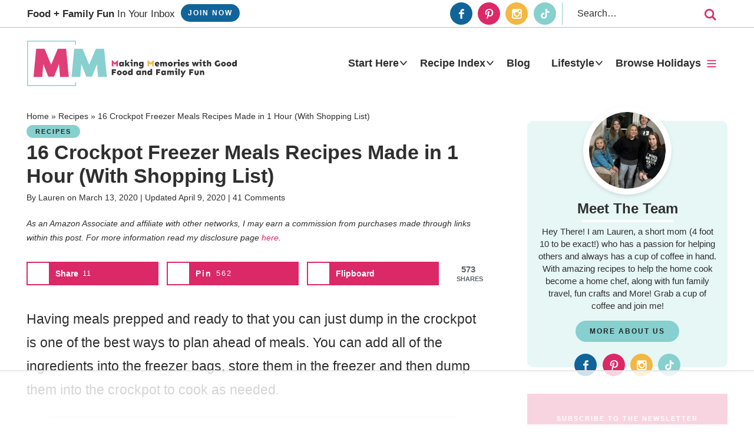

--- FILE ---
content_type: text/html
request_url: https://api.intentiq.com/profiles_engine/ProfilesEngineServlet?at=39&mi=10&dpi=743264634&pt=17&dpn=1&iiqidtype=2&iiqpcid=592d50e7-6332-4218-84d9-a8d264275699&iiqpciddate=1765960638140&pcid=e9d77400-5bb7-4753-9bbd-ef6604c5a65f&idtype=3&gdpr=0&japs=false&jaesc=0&jafc=0&jaensc=0&jsver=0.29&testGroup=U&source=pbjs&vrref=https%3A%2F%2Fwww.midgetmomma.com
body_size: 56
content:
{"abPercentage":95,"adt":1,"ct":2,"isOptedOut":false,"data":{"eids":[]},"dbsaved":"false","ls":true,"cttl":86400000,"abTestUuid":"g_c367c776-0d2a-4c39-a4d6-7109d2e86209","tc":9,"sid":1312901132}

--- FILE ---
content_type: text/html; charset=utf-8
request_url: https://www.google.com/recaptcha/api2/aframe
body_size: 269
content:
<!DOCTYPE HTML><html><head><meta http-equiv="content-type" content="text/html; charset=UTF-8"></head><body><script nonce="1FmN5QzBCnTijIGqovwq7Q">/** Anti-fraud and anti-abuse applications only. See google.com/recaptcha */ try{var clients={'sodar':'https://pagead2.googlesyndication.com/pagead/sodar?'};window.addEventListener("message",function(a){try{if(a.source===window.parent){var b=JSON.parse(a.data);var c=clients[b['id']];if(c){var d=document.createElement('img');d.src=c+b['params']+'&rc='+(localStorage.getItem("rc::a")?sessionStorage.getItem("rc::b"):"");window.document.body.appendChild(d);sessionStorage.setItem("rc::e",parseInt(sessionStorage.getItem("rc::e")||0)+1);localStorage.setItem("rc::h",'1765960649398');}}}catch(b){}});window.parent.postMessage("_grecaptcha_ready", "*");}catch(b){}</script></body></html>

--- FILE ---
content_type: text/css
request_url: https://ads.adthrive.com/sites/5519a32de3b1dc091432a5ea/ads.min.css
body_size: 337
content:
.adthrive-comscore{
margin:0 !important;
padding-bottom:100px;
padding-top:10px;
background-color:#fff;
}

.adthrive-device-desktop .adthrive-recipe, .adthrive-device-tablet .adthrive-recipe{
float:right;
margin: 0 0 20px 20px !important;
}

.adthrive-device-phone .adthrive-recipe {
margin-left: -20px;
margin-bottom: 10px;
}

.adthrive-sidebar.adthrive-stuck {
  margin-top: 100px!important;
}

.adthrive-player-position.adthrive-collapse-mobile {
margin-bottom:14px;
}

body.adthrive-device-phone .topButton {
display:none !important;
}

.adthrive-device-phone .adthrive-footer {
padding-bottom: 9px;
}

body.archive .adthrive-content {
  grid-column: 1 / -1;
}


/* Top Center White Background */
.adthrive-collapse-mobile-background {
background-color: #fff!important;
}
.adthrive-top-collapse-close > svg > * {
stroke: black;
font-family: sans-serif;
}
/* END top center white background */
.adthrive-player-position.adthrive-collapse-mobile.adthrive-collapse-top-center.adthrive-player-without-wrapper-text {
padding-top: 0px !important;
}

--- FILE ---
content_type: text/plain
request_url: https://rtb.openx.net/openrtbb/prebidjs
body_size: -225
content:
{"id":"844d64ab-f0e1-4621-936e-683de436bc98","nbr":0}

--- FILE ---
content_type: image/svg+xml
request_url: https://www.midgetmomma.com/wp-content/themes/pmd-mmomma/images/submark.svg
body_size: 29
content:
<?xml version="1.0" encoding="utf-8"?>
<!-- Generator: Adobe Illustrator 26.4.1, SVG Export Plug-In . SVG Version: 6.00 Build 0)  -->
<svg version="1.1" id="Layer_1" xmlns="http://www.w3.org/2000/svg" xmlns:xlink="http://www.w3.org/1999/xlink" x="0px" y="0px"
	 viewBox="0 0 60 60" style="enable-background:new 0 0 60 60;" xml:space="preserve">
<style type="text/css">
	.st0{fill:#DF3E76;}
	.st1{fill:#87D0CF;}
</style>
<g>
	<path class="st0" d="M12.2,41.2l-4-10.5L7.4,41.5h-7l2.2-23.6h6.7l5.4,13.4l5.4-13.4h6.7l2.2,23.6h-7l-0.9-10.7l-4,10.5H12.2z"/>
	<path class="st1" d="M42.9,41.2l-4-10.5l-0.9,10.7h-7l2.2-23.6h6.7l5.4,13.4l5.4-13.4h6.7l2.2,23.6h-7l-0.9-10.7l-4,10.5H42.9z"/>
</g>
<path class="st1" d="M4,12.7V5.7h51.5v7.1c0.3,0,0.5,0,0.8,0V4.9H3.2v7.8C3.4,12.7,3.7,12.7,4,12.7z"/>
<path class="st1" d="M55.5,46.5v6.9H4v-6.8c-0.3,0-0.5,0-0.8,0v7.6h53.1v-7.7C56,46.5,55.8,46.5,55.5,46.5z"/>
</svg>


--- FILE ---
content_type: text/plain
request_url: https://rtb.openx.net/openrtbb/prebidjs
body_size: -225
content:
{"id":"b0ad2a6f-61af-41cc-9fb1-f599f78242f5","nbr":0}

--- FILE ---
content_type: text/plain
request_url: https://rtb.openx.net/openrtbb/prebidjs
body_size: -225
content:
{"id":"0ca493c8-db15-49c1-b78d-af6053657409","nbr":0}

--- FILE ---
content_type: application/javascript; charset=UTF-8
request_url: https://www.midgetmomma.com/cdn-cgi/challenge-platform/h/b/scripts/jsd/8328113056b1/main.js?
body_size: 4518
content:
window._cf_chl_opt={JHZX9:'b'};~function(V4,y,c,K,U,C,W,X){V4=z,function(D,o,Vl,V3,M,n){for(Vl={D:506,o:523,M:530,n:537,I:533,d:550,k:511,G:584,F:476},V3=z,M=D();!![];)try{if(n=parseInt(V3(Vl.D))/1+-parseInt(V3(Vl.o))/2*(-parseInt(V3(Vl.M))/3)+-parseInt(V3(Vl.n))/4+-parseInt(V3(Vl.I))/5+-parseInt(V3(Vl.d))/6*(parseInt(V3(Vl.k))/7)+-parseInt(V3(Vl.G))/8+parseInt(V3(Vl.F))/9,n===o)break;else M.push(M.shift())}catch(I){M.push(M.shift())}}(V,885331),y=this||self,c=y[V4(528)],K=function(Vd,VI,Vn,Vh,Vf,Vx,V5,o,M,n){return Vd={D:542,o:557},VI={D:583,o:583,M:538,n:583,I:583,d:497,k:583,G:499,F:499,S:583},Vn={D:519},Vh={D:498},Vf={D:519,o:499,M:466,n:467,I:489,d:489,k:466,G:498,F:538,S:498,e:538,Z:538,N:583,P:538,E:583,A:466,b:489,m:498,T:538,Q:498,g:538,H:498,a:538,i:538,Y:497},Vx={D:565,o:499},V5=V4,o=String[V5(Vd.D)],M={'h':function(I){return I==null?'':M.g(I,6,function(d,V6){return V6=z,V6(Vx.D)[V6(Vx.o)](d)})},'g':function(I,G,F,V7,S,Z,N,P,E,A,T,Q,H,i,Y,V0,V1,V2){if(V7=V5,I==null)return'';for(Z={},N={},P='',E=2,A=3,T=2,Q=[],H=0,i=0,Y=0;Y<I[V7(Vf.D)];Y+=1)if(V0=I[V7(Vf.o)](Y),Object[V7(Vf.M)][V7(Vf.n)][V7(Vf.I)](Z,V0)||(Z[V0]=A++,N[V0]=!0),V1=P+V0,Object[V7(Vf.M)][V7(Vf.n)][V7(Vf.d)](Z,V1))P=V1;else{if(Object[V7(Vf.k)][V7(Vf.n)][V7(Vf.I)](N,P)){if(256>P[V7(Vf.G)](0)){for(S=0;S<T;H<<=1,i==G-1?(i=0,Q[V7(Vf.F)](F(H)),H=0):i++,S++);for(V2=P[V7(Vf.S)](0),S=0;8>S;H=H<<1|V2&1,i==G-1?(i=0,Q[V7(Vf.F)](F(H)),H=0):i++,V2>>=1,S++);}else{for(V2=1,S=0;S<T;H=V2|H<<1,G-1==i?(i=0,Q[V7(Vf.e)](F(H)),H=0):i++,V2=0,S++);for(V2=P[V7(Vf.G)](0),S=0;16>S;H=H<<1|1.43&V2,G-1==i?(i=0,Q[V7(Vf.Z)](F(H)),H=0):i++,V2>>=1,S++);}E--,0==E&&(E=Math[V7(Vf.N)](2,T),T++),delete N[P]}else for(V2=Z[P],S=0;S<T;H=V2&1.64|H<<1.25,i==G-1?(i=0,Q[V7(Vf.P)](F(H)),H=0):i++,V2>>=1,S++);P=(E--,0==E&&(E=Math[V7(Vf.E)](2,T),T++),Z[V1]=A++,String(V0))}if(''!==P){if(Object[V7(Vf.A)][V7(Vf.n)][V7(Vf.b)](N,P)){if(256>P[V7(Vf.m)](0)){for(S=0;S<T;H<<=1,i==G-1?(i=0,Q[V7(Vf.T)](F(H)),H=0):i++,S++);for(V2=P[V7(Vf.Q)](0),S=0;8>S;H=H<<1|1&V2,G-1==i?(i=0,Q[V7(Vf.g)](F(H)),H=0):i++,V2>>=1,S++);}else{for(V2=1,S=0;S<T;H=H<<1|V2,i==G-1?(i=0,Q[V7(Vf.Z)](F(H)),H=0):i++,V2=0,S++);for(V2=P[V7(Vf.H)](0),S=0;16>S;H=V2&1.29|H<<1,i==G-1?(i=0,Q[V7(Vf.a)](F(H)),H=0):i++,V2>>=1,S++);}E--,E==0&&(E=Math[V7(Vf.N)](2,T),T++),delete N[P]}else for(V2=Z[P],S=0;S<T;H=H<<1|V2&1.42,G-1==i?(i=0,Q[V7(Vf.Z)](F(H)),H=0):i++,V2>>=1,S++);E--,0==E&&T++}for(V2=2,S=0;S<T;H=1&V2|H<<1,i==G-1?(i=0,Q[V7(Vf.i)](F(H)),H=0):i++,V2>>=1,S++);for(;;)if(H<<=1,i==G-1){Q[V7(Vf.a)](F(H));break}else i++;return Q[V7(Vf.Y)]('')},'j':function(I,V8){return V8=V5,null==I?'':''==I?null:M.i(I[V8(Vn.D)],32768,function(d,V9){return V9=V8,I[V9(Vh.D)](d)})},'i':function(I,G,F,VV,S,Z,N,P,E,A,T,Q,H,i,Y,V0,V2,V1){for(VV=V5,S=[],Z=4,N=4,P=3,E=[],Q=F(0),H=G,i=1,A=0;3>A;S[A]=A,A+=1);for(Y=0,V0=Math[VV(VI.D)](2,2),T=1;V0!=T;V1=Q&H,H>>=1,H==0&&(H=G,Q=F(i++)),Y|=T*(0<V1?1:0),T<<=1);switch(Y){case 0:for(Y=0,V0=Math[VV(VI.o)](2,8),T=1;V0!=T;V1=H&Q,H>>=1,H==0&&(H=G,Q=F(i++)),Y|=(0<V1?1:0)*T,T<<=1);V2=o(Y);break;case 1:for(Y=0,V0=Math[VV(VI.o)](2,16),T=1;T!=V0;V1=H&Q,H>>=1,0==H&&(H=G,Q=F(i++)),Y|=T*(0<V1?1:0),T<<=1);V2=o(Y);break;case 2:return''}for(A=S[3]=V2,E[VV(VI.M)](V2);;){if(i>I)return'';for(Y=0,V0=Math[VV(VI.n)](2,P),T=1;T!=V0;V1=H&Q,H>>=1,0==H&&(H=G,Q=F(i++)),Y|=(0<V1?1:0)*T,T<<=1);switch(V2=Y){case 0:for(Y=0,V0=Math[VV(VI.n)](2,8),T=1;T!=V0;V1=H&Q,H>>=1,H==0&&(H=G,Q=F(i++)),Y|=(0<V1?1:0)*T,T<<=1);S[N++]=o(Y),V2=N-1,Z--;break;case 1:for(Y=0,V0=Math[VV(VI.I)](2,16),T=1;V0!=T;V1=H&Q,H>>=1,0==H&&(H=G,Q=F(i++)),Y|=(0<V1?1:0)*T,T<<=1);S[N++]=o(Y),V2=N-1,Z--;break;case 2:return E[VV(VI.d)]('')}if(0==Z&&(Z=Math[VV(VI.k)](2,P),P++),S[V2])V2=S[V2];else if(V2===N)V2=A+A[VV(VI.G)](0);else return null;E[VV(VI.M)](V2),S[N++]=A+V2[VV(VI.F)](0),Z--,A=V2,Z==0&&(Z=Math[VV(VI.S)](2,P),P++)}}},n={},n[V5(Vd.o)]=M.h,n}(),U={},U[V4(520)]='o',U[V4(473)]='s',U[V4(508)]='u',U[V4(492)]='z',U[V4(465)]='n',U[V4(559)]='I',U[V4(470)]='b',C=U,y[V4(512)]=function(D,o,M,I,VZ,Ve,VS,VM,F,S,Z,N,P,E){if(VZ={D:529,o:475,M:560,n:529,I:487,d:539,k:577,G:539,F:483,S:488,e:519,Z:502,N:526},Ve={D:535,o:519,M:554},VS={D:466,o:467,M:489,n:538},VM=V4,null===o||void 0===o)return I;for(F=j(o),D[VM(VZ.D)][VM(VZ.o)]&&(F=F[VM(VZ.M)](D[VM(VZ.n)][VM(VZ.o)](o))),F=D[VM(VZ.I)][VM(VZ.d)]&&D[VM(VZ.k)]?D[VM(VZ.I)][VM(VZ.G)](new D[(VM(VZ.k))](F)):function(A,Vy,T){for(Vy=VM,A[Vy(Ve.D)](),T=0;T<A[Vy(Ve.o)];A[T+1]===A[T]?A[Vy(Ve.M)](T+1,1):T+=1);return A}(F),S='nAsAaAb'.split('A'),S=S[VM(VZ.F)][VM(VZ.S)](S),Z=0;Z<F[VM(VZ.e)];N=F[Z],P=O(D,o,N),S(P)?(E=P==='s'&&!D[VM(VZ.Z)](o[N]),VM(VZ.N)===M+N?G(M+N,P):E||G(M+N,o[N])):G(M+N,P),Z++);return I;function G(A,T,Vo){Vo=z,Object[Vo(VS.D)][Vo(VS.o)][Vo(VS.M)](I,T)||(I[T]=[]),I[T][Vo(VS.n)](A)}},W=V4(517)[V4(555)](';'),X=W[V4(483)][V4(488)](W),y[V4(572)]=function(D,o,VN,Vc,M,n,I,k){for(VN={D:503,o:519,M:566,n:538,I:564},Vc=V4,M=Object[Vc(VN.D)](o),n=0;n<M[Vc(VN.o)];n++)if(I=M[n],I==='f'&&(I='N'),D[I]){for(k=0;k<o[M[n]][Vc(VN.o)];-1===D[I][Vc(VN.M)](o[M[n]][k])&&(X(o[M[n]][k])||D[I][Vc(VN.n)]('o.'+o[M[n]][k])),k++);}else D[I]=o[M[n]][Vc(VN.I)](function(G){return'o.'+G})},f();function v(VP,VK,M,n,I,d,k){VK=(VP={D:569,o:534,M:484,n:477,I:521,d:576,k:570,G:524,F:481,S:479,e:563,Z:514},V4);try{return M=c[VK(VP.D)](VK(VP.o)),M[VK(VP.M)]=VK(VP.n),M[VK(VP.I)]='-1',c[VK(VP.d)][VK(VP.k)](M),n=M[VK(VP.G)],I={},I=MViqS9(n,n,'',I),I=MViqS9(n,n[VK(VP.F)]||n[VK(VP.S)],'n.',I),I=MViqS9(n,M[VK(VP.e)],'d.',I),c[VK(VP.d)][VK(VP.Z)](M),d={},d.r=I,d.e=null,d}catch(G){return k={},k.r={},k.e=G,k}}function z(D,L,o){return o=V(),z=function(M,y,c){return M=M-465,c=o[M],c},z(D,L)}function B(VA,VC,D){return VA={D:518,o:504},VC=V4,D=y[VC(VA.D)],Math[VC(VA.o)](+atob(D.t))}function h(M,n,z1,VB,I,d,k){if(z1={D:540,o:486,M:501,n:549,I:562,d:478,k:547,G:493,F:478,S:494,e:581},VB=V4,I=VB(z1.D),!M[VB(z1.o)])return;n===VB(z1.M)?(d={},d[VB(z1.n)]=I,d[VB(z1.I)]=M.r,d[VB(z1.d)]=VB(z1.M),y[VB(z1.k)][VB(z1.G)](d,'*')):(k={},k[VB(z1.n)]=I,k[VB(z1.I)]=M.r,k[VB(z1.F)]=VB(z1.S),k[VB(z1.e)]=n,y[VB(z1.k)][VB(z1.G)](k,'*'))}function j(D,Vw,VL,o){for(Vw={D:560,o:503,M:553},VL=V4,o=[];D!==null;o=o[VL(Vw.D)](Object[VL(Vw.o)](D)),D=Object[VL(Vw.M)](D));return o}function V(z2){return z2='1830EYuuXc,now,onerror,getPrototypeOf,splice,split,http-code:,RFQWl,random,bigint,concat,stringify,sid,contentDocument,map,4VoX8rH9u10syma6gndG+b3pQk-vifjPJFxzcKq5TIBtONM$2ehDLWSERYZlCUw7A,indexOf,chctx,timeout,createElement,appendChild,onreadystatechange,RgkH4,/cdn-cgi/challenge-platform/h/,/b/ov1/0.9052823665860462:1765956349:s2mWIDpOMxsi2Y3KhVha14OLfHToDO_szDQVgpgVMTM/,toString,body,Set,yEyS4,XMLHttpRequest,Function,detail,errorInfoObject,pow,5059008KDtMmr,number,prototype,hasOwnProperty,/invisible/jsd,readyState,boolean,/jsd/oneshot/8328113056b1/0.9052823665860462:1765956349:s2mWIDpOMxsi2Y3KhVha14OLfHToDO_szDQVgpgVMTM/,location,string,jsd,getOwnPropertyNames,25101324YBivAI,display: none,event,navigator,href,clientInformation,ontimeout,includes,style,open,api,Array,bind,call,loading,bclI3,symbol,postMessage,error,POST,JHZX9,join,charCodeAt,charAt,isArray,success,isNaN,keys,floor,xhr-error,636187CAUBxl,chlApiClientVersion,undefined,log,_cf_chl_opt,15113wfEXcv,MViqS9,chlApiSitekey,removeChild,error on cf_chl_props,onload,_cf_chl_opt;rQbOs9;FWcIT6;RUfN6;gRZD9;Fitf5;ibAjX2;QFoQ3;kwZxu3;jpPe1;CSKE5;KoKpn7;muAo0;DafBR6;MViqS9;RgkH4;nKFwJ3;hKnz6,__CF$cv$params,length,object,tabIndex,chlApiRumWidgetAgeMs,1652078VCSByN,contentWindow,lEJE0,d.cookie,function,document,Object,3mwJmoQ,send,status,5110675irZPre,iframe,sort,chlApiUrl,4211700OHlSNQ,push,from,cloudflare-invisible,GCBp7,fromCharCode,DOMContentLoaded,msg,addEventListener,[native code],parent,catch,source'.split(','),V=function(){return z2},V()}function f(z0,VY,Va,Vv,D,o,M,n,I){if(z0={D:518,o:486,M:469,n:490,I:545,d:545,k:543,G:571},VY={D:469,o:490,M:571},Va={D:515},Vv=V4,D=y[Vv(z0.D)],!D)return;if(!l())return;(o=![],M=D[Vv(z0.o)]===!![],n=function(Vu,d){if(Vu=Vv,!o){if(o=!![],!l())return;d=v(),x(d.r,function(k){h(D,k)}),d.e&&R(Vu(Va.D),d.e)}},c[Vv(z0.M)]!==Vv(z0.n))?n():y[Vv(z0.I)]?c[Vv(z0.d)](Vv(z0.k),n):(I=c[Vv(z0.G)]||function(){},c[Vv(z0.G)]=function(Vs){Vs=Vv,I(),c[Vs(VY.D)]!==Vs(VY.o)&&(c[Vs(VY.M)]=I,n())})}function l(Vb,Vr,D,o,M){return Vb={D:504,o:551},Vr=V4,D=3600,o=B(),M=Math[Vr(Vb.D)](Date[Vr(Vb.o)]()/1e3),M-o>D?![]:!![]}function R(n,I,VH,VX,d,k,G,F,S,Z,N,P){if(VH={D:544,o:494,M:518,n:573,I:510,d:496,k:574,G:468,F:579,S:485,e:495,Z:568,N:482,P:513,E:510,A:578,b:536,m:525,T:522,Q:510,g:541,H:507,a:491,i:582,Y:567,V0:549,V1:474,V2:531,Vp:557},VX=V4,!s(.01))return![];k=(d={},d[VX(VH.D)]=n,d[VX(VH.o)]=I,d);try{G=y[VX(VH.M)],F=VX(VH.n)+y[VX(VH.I)][VX(VH.d)]+VX(VH.k)+G.r+VX(VH.G),S=new y[(VX(VH.F))](),S[VX(VH.S)](VX(VH.e),F),S[VX(VH.Z)]=2500,S[VX(VH.N)]=function(){},Z={},Z[VX(VH.P)]=y[VX(VH.E)][VX(VH.A)],Z[VX(VH.b)]=y[VX(VH.E)][VX(VH.m)],Z[VX(VH.T)]=y[VX(VH.Q)][VX(VH.g)],Z[VX(VH.H)]=y[VX(VH.E)][VX(VH.a)],N=Z,P={},P[VX(VH.i)]=k,P[VX(VH.Y)]=N,P[VX(VH.V0)]=VX(VH.V1),S[VX(VH.V2)](K[VX(VH.Vp)](P))}catch(E){}}function x(D,o,VQ,Vq,VT,Vm,VJ,M,n,I){VQ={D:518,o:509,M:510,n:579,I:485,d:495,k:573,G:510,F:496,S:471,e:486,Z:568,N:482,P:516,E:552,A:472,b:472,m:480,T:480,Q:531,g:557,H:561},Vq={D:505},VT={D:532,o:532,M:501,n:556},Vm={D:568},VJ=V4,M=y[VJ(VQ.D)],console[VJ(VQ.o)](y[VJ(VQ.M)]),n=new y[(VJ(VQ.n))](),n[VJ(VQ.I)](VJ(VQ.d),VJ(VQ.k)+y[VJ(VQ.G)][VJ(VQ.F)]+VJ(VQ.S)+M.r),M[VJ(VQ.e)]&&(n[VJ(VQ.Z)]=5e3,n[VJ(VQ.N)]=function(VO){VO=VJ,o(VO(Vm.D))}),n[VJ(VQ.P)]=function(Vj){Vj=VJ,n[Vj(VT.D)]>=200&&n[Vj(VT.o)]<300?o(Vj(VT.M)):o(Vj(VT.n)+n[Vj(VT.D)])},n[VJ(VQ.E)]=function(VW){VW=VJ,o(VW(Vq.D))},I={'t':B(),'lhr':c[VJ(VQ.A)]&&c[VJ(VQ.b)][VJ(VQ.m)]?c[VJ(VQ.A)][VJ(VQ.T)]:'','api':M[VJ(VQ.e)]?!![]:![],'payload':D},n[VJ(VQ.Q)](K[VJ(VQ.g)](JSON[VJ(VQ.H)](I)))}function s(D,VE,VU){return VE={D:558},VU=V4,Math[VU(VE.D)]()<D}function O(D,o,M,VF,VD,n){VD=(VF={D:548,o:487,M:500,n:487,I:527},V4);try{return o[M][VD(VF.D)](function(){}),'p'}catch(I){}try{if(null==o[M])return void 0===o[M]?'u':'x'}catch(k){return'i'}return D[VD(VF.o)][VD(VF.M)](o[M])?'a':o[M]===D[VD(VF.n)]?'p5':!0===o[M]?'T':!1===o[M]?'F':(n=typeof o[M],VD(VF.I)==n?J(D,o[M])?'N':'f':C[n]||'?')}function J(D,o,Vk,Vz){return Vk={D:580,o:466,M:575,n:489,I:566,d:546},Vz=V4,o instanceof D[Vz(Vk.D)]&&0<D[Vz(Vk.D)][Vz(Vk.o)][Vz(Vk.M)][Vz(Vk.n)](o)[Vz(Vk.I)](Vz(Vk.d))}}()

--- FILE ---
content_type: text/plain
request_url: https://rtb.openx.net/openrtbb/prebidjs
body_size: -225
content:
{"id":"5dcadc21-05a0-435d-8389-eb77446b9b73","nbr":0}

--- FILE ---
content_type: text/plain
request_url: https://rtb.openx.net/openrtbb/prebidjs
body_size: -84
content:
{"id":"03f4ee20-0391-4482-95f0-fdf1cd7b60a9","nbr":0}

--- FILE ---
content_type: image/svg+xml
request_url: https://www.midgetmomma.com/wp-content/themes/pmd-mmomma/images/header.svg
body_size: 1636
content:
<?xml version="1.0" encoding="UTF-8"?><svg id="Layer_1" xmlns="http://www.w3.org/2000/svg" viewBox="0 0 600 129.852"><defs><style>.cls-1{fill:#f2b842;}.cls-2{fill:#df3e76;}.cls-3{fill:#87d0cf;}.cls-4{fill:#343434;}</style></defs><path class="cls-3" d="M137.345,127.528H2.426V2.324H137.345V12.378c.809-.001,1.617-.003,2.426-.004V0H0V129.852H139.771v-11.535c-.809-.002-1.617-.005-2.426-.007v9.218Z"/><g><path class="cls-2" d="M60.483,102.743l-14.196-35.771-3.102,36.574H18.252L25.887,23.289h23.86l18.968,45.631,18.968-45.631h23.86l7.635,80.256h-24.933l-3.102-36.574-14.196,35.771h-16.463Z"/><path class="cls-3" d="M169.28,102.743l-14.196-35.771-3.102,36.574h-24.933l7.635-80.256h23.86l18.969,45.631,18.968-45.631h23.86l7.635,80.256h-24.933l-3.102-36.574-14.196,35.771h-16.463Z"/></g><g><path class="cls-2" d="M255.325,73.551v-8.745l-3.423,3.748h-1.399l-3.423-3.748v8.745h-4.672v-16.991h2.149l6.646,6.996,6.647-6.996h2.149v16.991h-4.672Z"/><path class="cls-4" d="M272.415,61.983v-1.174h4.297v12.743h-4.297v-2.124c-.625,1.399-1.974,2.499-3.798,2.499-2.848,0-5.497-2.149-5.497-6.771,0-4.298,2.649-6.721,5.747-6.721,1.324,0,2.724,.65,3.548,1.549Zm-4.797,5.172c0,1.374,.9,2.424,2.274,2.424,1.074,0,2.524-.824,2.524-2.673v-1.224c-.75-.6-1.699-1.049-2.648-1.049-1.249,0-2.149,1.174-2.149,2.524Z"/><path class="cls-4" d="M284.508,70.703v2.848h-4.297v-17.99h4.297v10.369l4.073-5.122h5.197l-5.122,5.472,5.547,7.271h-5.672l-2.524-4.448-1.499,1.599Z"/><path class="cls-4" d="M301.673,73.551h-4.298v-9.245h-2.074v-3.498h6.372v12.743Zm-4.947-17.29c0-1.449,1.224-2.598,2.673-2.598,1.424,0,2.699,1.149,2.699,2.598,0,1.424-1.274,2.599-2.699,2.599-1.449,0-2.673-1.174-2.673-2.599Z"/><path class="cls-4" d="M317.239,65.681v7.871h-4.297l-.025-7.196c0-1.274-.825-1.724-1.699-1.724-.924,0-1.549,.55-1.999,1.224v7.696h-4.297v-12.743h4.297v1.649c.8-1.1,1.899-2.024,3.598-2.024,2.598,0,4.422,1.799,4.422,5.247Z"/><path class="cls-4" d="M329.032,61.983v-1.174h4.298v12.368c0,4.048-3.573,6.746-7.496,6.746-2.124,0-3.673-.425-5.372-1.349v-3.798c1.574,.675,2.899,1.274,4.972,1.274s3.598-1.374,3.598-2.848v-1.774c-.625,1.399-1.974,2.499-3.798,2.499-2.848,0-5.497-2.149-5.497-6.771,0-4.298,2.648-6.721,5.747-6.721,1.324,0,2.724,.65,3.548,1.549Zm-4.797,5.172c0,1.374,.9,2.424,2.274,2.424,1.075,0,2.524-.824,2.524-2.673v-1.224c-.749-.6-1.699-1.049-2.648-1.049-1.249,0-2.149,1.174-2.149,2.524Z"/><path class="cls-1" d="M357.741,73.551v-8.745l-3.423,3.748h-1.399l-3.423-3.748v8.745h-4.672v-16.991h2.149l6.646,6.996,6.646-6.996h2.149v16.991h-4.672Z"/><path class="cls-4" d="M378.479,68.304h-8.695c.375,1.274,1.574,1.874,3.023,1.874,1.924,0,3.248-.45,3.948-.85v3.673c-.875,.55-2.299,.925-4.198,.925-3.623,0-7.021-2.499-7.021-6.546,0-3.798,2.923-6.946,6.771-6.946,3.598,0,6.172,2.524,6.172,6.446v1.424Zm-4.073-2.399c0-1.199-1.099-1.924-2.224-1.924s-1.999,.625-2.349,1.924h4.572Z"/><path class="cls-4" d="M400.441,65.681v7.871h-4.298l-.025-7.196c0-1.274-.75-1.724-1.624-1.724-.75,0-1.249,.5-1.699,1.149v7.771h-4.298l-.025-7.196c0-1.274-.75-1.724-1.624-1.724-.775,0-1.249,.55-1.699,1.224v7.696h-4.298v-12.743h4.298v1.649c.8-1.1,1.524-2.024,3.223-2.024,1.724,0,3.098,.8,3.848,2.324,.8-1.324,2.149-2.324,3.798-2.324,2.599,0,4.423,1.799,4.423,5.247Z"/><path class="cls-4" d="M416.931,67.18c0,3.923-3.448,6.746-6.996,6.746s-6.996-2.824-6.996-6.746,3.448-6.746,6.996-6.746,6.996,2.824,6.996,6.746Zm-9.37,0c0,2.174,1.449,2.624,2.374,2.624s2.374-.45,2.374-2.624-1.449-2.624-2.374-2.624-2.374,.45-2.374,2.624Z"/><path class="cls-4" d="M428.574,60.933v4.772c-.625-.375-1.199-.6-2.074-.6-1.174,0-2.074,.775-2.648,1.899v6.546h-4.298v-12.743h4.298v2.274c.8-1.349,1.674-2.524,3.273-2.524,.549,0,1.024,.15,1.449,.375Z"/><path class="cls-4" d="M436.42,73.551h-4.297v-9.245h-2.074v-3.498h6.371v12.743Zm-4.947-17.29c0-1.449,1.224-2.598,2.673-2.598,1.424,0,2.699,1.149,2.699,2.598,0,1.424-1.274,2.599-2.699,2.599-1.449,0-2.673-1.174-2.673-2.599Z"/><path class="cls-4" d="M451.736,68.304h-8.695c.375,1.274,1.574,1.874,3.023,1.874,1.924,0,3.248-.45,3.948-.85v3.673c-.875,.55-2.299,.925-4.198,.925-3.623,0-7.021-2.499-7.021-6.546,0-3.798,2.923-6.946,6.771-6.946,3.598,0,6.172,2.524,6.172,6.446v1.424Zm-4.073-2.399c0-1.199-1.099-1.924-2.224-1.924s-1.999,.625-2.349,1.924h4.572Z"/><path class="cls-4" d="M462.58,61.783v3.373c-.874-.525-1.999-1.124-3.248-1.124-.8,0-1.524,.3-1.524,.974,0,.475,.275,.625,1.349,.9l.775,.2c2.249,.575,3.323,1.749,3.323,3.573,0,2.499-2.499,4.248-5.222,4.248-1.899,0-3.598-.625-4.748-1.424v-3.348c1.199,.75,2.873,1.299,4.073,1.299,.949,0,1.399-.2,1.399-.8,0-.475-.55-.65-1.549-.974l-1.274-.4c-1.874-.575-2.698-1.799-2.698-3.573,0-2.624,2.299-4.273,5.322-4.273,1.649,0,3.148,.525,4.023,1.349Z"/><path class="cls-4" d="M484.017,73.551l-2.474-7.521-2.474,7.521h-3.373l-4.323-12.743h4.448l1.874,6.197,2.149-6.197h3.398l2.149,6.197,1.874-6.197h4.448l-4.373,12.743h-3.323Z"/><path class="cls-4" d="M499.183,73.551h-4.297v-9.245h-2.074v-3.498h6.371v12.743Zm-4.947-17.29c0-1.449,1.224-2.598,2.673-2.598,1.424,0,2.699,1.149,2.699,2.598,0,1.424-1.274,2.599-2.699,2.599-1.449,0-2.673-1.174-2.673-2.599Z"/><path class="cls-4" d="M511.476,60.808v3.373h-3.348v3.573c0,1.224,.55,1.999,1.474,1.999,.8,0,1.399-.175,2.024-.55v3.348c-.55,.725-1.724,1.374-3.373,1.374-2.374,0-4.422-1.699-4.422-4.598v-5.147h-2.149v-2.624c1.624-.425,3.398-1.824,4.148-4.498h2.299v3.748h3.348Z"/><path class="cls-4" d="M526.817,65.681v7.871h-4.297l-.025-7.196c0-1.274-.824-1.724-1.699-1.724-.924,0-1.549,.55-1.999,1.224v7.696h-4.298v-17.99h4.298v6.896c.8-1.1,1.899-2.024,3.598-2.024,2.599,0,4.423,1.799,4.423,5.247Z"/><path class="cls-4" d="M552.427,71.328c-1.574,1.624-4.123,2.599-6.621,2.599-4.547,0-8.87-3.198-8.87-8.745s4.323-8.745,8.87-8.745c1.749,0,3.298,.5,4.423,1.474v4.522c-1.324-1.074-2.324-1.624-4.248-1.624-2.249,0-4.248,1.874-4.248,4.373s1.999,4.373,4.248,4.373c1.1,0,1.999-.325,2.424-.75l.025-3.898h3.998v6.421Z"/><path class="cls-4" d="M568.918,67.18c0,3.923-3.448,6.746-6.996,6.746s-6.996-2.824-6.996-6.746,3.448-6.746,6.996-6.746,6.996,2.824,6.996,6.746Zm-9.37,0c0,2.174,1.449,2.624,2.374,2.624s2.374-.45,2.374-2.624-1.449-2.624-2.374-2.624-2.374,.45-2.374,2.624Z"/><path class="cls-4" d="M584.659,67.18c0,3.923-3.448,6.746-6.996,6.746s-6.996-2.824-6.996-6.746,3.448-6.746,6.996-6.746,6.996,2.824,6.996,6.746Zm-9.37,0c0,2.174,1.449,2.624,2.374,2.624s2.374-.45,2.374-2.624-1.449-2.624-2.374-2.624-2.374,.45-2.374,2.624Z"/><path class="cls-4" d="M595.702,73.551v-2.124c-.625,1.399-1.974,2.499-3.798,2.499-2.848,0-5.497-2.149-5.497-6.771,0-4.298,2.648-6.721,5.747-6.721,1.324,0,2.724,.65,3.548,1.549v-6.421h4.298v17.99h-4.298Zm-4.797-6.396c0,1.374,.9,2.424,2.274,2.424,1.074,0,2.524-.824,2.524-2.673v-1.224c-.75-.6-1.699-1.049-2.648-1.049-1.249,0-2.149,1.174-2.149,2.524Z"/><path class="cls-4" d="M247.08,88.653h5.947v4.123h-5.947v5.647h-4.672v-16.741h11.868v4.123h-7.196v2.848Z"/><path class="cls-4" d="M270.891,92.051c0,3.923-3.448,6.746-6.996,6.746s-6.996-2.824-6.996-6.746,3.448-6.746,6.996-6.746,6.996,2.824,6.996,6.746Zm-9.37,0c0,2.174,1.449,2.624,2.374,2.624s2.374-.45,2.374-2.624-1.449-2.624-2.374-2.624-2.374,.45-2.374,2.624Z"/><path class="cls-4" d="M286.632,92.051c0,3.923-3.448,6.746-6.996,6.746s-6.996-2.824-6.996-6.746,3.448-6.746,6.996-6.746,6.996,2.824,6.996,6.746Zm-9.37,0c0,2.174,1.449,2.624,2.374,2.624s2.374-.45,2.374-2.624-1.449-2.624-2.374-2.624-2.374,.45-2.374,2.624Z"/><path class="cls-4" d="M297.676,98.423v-2.124c-.625,1.399-1.974,2.499-3.798,2.499-2.848,0-5.497-2.149-5.497-6.771,0-4.298,2.649-6.721,5.747-6.721,1.324,0,2.724,.65,3.548,1.549v-6.421h4.297v17.99h-4.297Zm-4.797-6.396c0,1.374,.9,2.424,2.274,2.424,1.074,0,2.524-.824,2.524-2.673v-1.224c-.75-.6-1.699-1.049-2.648-1.049-1.249,0-2.149,1.174-2.149,2.524Z"/><path class="cls-4" d="M321.387,86.854v-1.174h4.297v12.743h-4.297v-2.124c-.625,1.399-1.974,2.499-3.798,2.499-2.848,0-5.497-2.149-5.497-6.771,0-4.298,2.649-6.721,5.747-6.721,1.324,0,2.724,.65,3.548,1.549Zm-4.797,5.172c0,1.374,.9,2.424,2.274,2.424,1.074,0,2.524-.824,2.524-2.673v-1.224c-.75-.6-1.699-1.049-2.648-1.049-1.249,0-2.149,1.174-2.149,2.524Z"/><path class="cls-4" d="M341.5,90.552v7.871h-4.297l-.025-7.196c0-1.274-.825-1.724-1.699-1.724-.924,0-1.549,.55-1.999,1.224v7.696h-4.297v-12.743h4.297v1.649c.8-1.1,1.899-2.024,3.598-2.024,2.598,0,4.422,1.799,4.422,5.247Z"/><path class="cls-4" d="M353.293,98.423v-2.124c-.625,1.399-1.974,2.499-3.798,2.499-2.848,0-5.497-2.149-5.497-6.771,0-4.298,2.648-6.721,5.747-6.721,1.324,0,2.724,.65,3.548,1.549v-6.421h4.298v17.99h-4.298Zm-4.797-6.396c0,1.374,.9,2.424,2.274,2.424,1.075,0,2.524-.824,2.524-2.673v-1.224c-.749-.6-1.699-1.049-2.648-1.049-1.249,0-2.149,1.174-2.149,2.524Z"/><path class="cls-4" d="M373.756,88.653h5.947v4.123h-5.947v5.647h-4.672v-16.741h11.868v4.123h-7.196v2.848Z"/><path class="cls-4" d="M392.87,86.854v-1.174h4.298v12.743h-4.298v-2.124c-.625,1.399-1.974,2.499-3.798,2.499-2.848,0-5.497-2.149-5.497-6.771,0-4.298,2.648-6.721,5.747-6.721,1.324,0,2.724,.65,3.548,1.549Zm-4.797,5.172c0,1.374,.9,2.424,2.274,2.424,1.074,0,2.524-.824,2.524-2.673v-1.224c-.75-.6-1.699-1.049-2.648-1.049-1.249,0-2.149,1.174-2.149,2.524Z"/><path class="cls-4" d="M420.255,90.552v7.871h-4.298l-.025-7.196c0-1.274-.75-1.724-1.624-1.724-.75,0-1.249,.5-1.699,1.149v7.771h-4.298l-.025-7.196c0-1.274-.75-1.724-1.624-1.724-.775,0-1.249,.55-1.699,1.224v7.696h-4.298v-12.743h4.298v1.649c.8-1.1,1.524-2.024,3.223-2.024,1.724,0,3.098,.8,3.848,2.324,.8-1.324,2.149-2.324,3.798-2.324,2.599,0,4.423,1.799,4.423,5.247Z"/><path class="cls-4" d="M429.224,98.423h-4.297v-9.245h-2.074v-3.498h6.371v12.743Zm-4.947-17.29c0-1.449,1.224-2.598,2.673-2.598,1.424,0,2.699,1.149,2.699,2.598,0,1.424-1.274,2.599-2.699,2.599-1.449,0-2.673-1.174-2.673-2.599Z"/><path class="cls-4" d="M432.472,98.423v-17.99h4.298v17.99h-4.298Z"/><path class="cls-4" d="M444.79,104.42h-4.797l4.023-7.096-5.372-11.644h4.947l2.824,6.771,2.724-6.771h4.797l-9.145,18.74Z"/><path class="cls-4" d="M468.476,88.653h5.947v4.123h-5.947v5.647h-4.672v-16.741h11.868v4.123h-7.196v2.848Z"/><path class="cls-4" d="M491.238,93.326c0,3.448-2.548,5.472-6.097,5.472s-6.097-2.024-6.097-5.472v-7.646h4.298l.025,6.496c0,1.749,.5,2.499,1.774,2.499s1.774-.75,1.774-2.499l.025-6.496h4.298v7.646Z"/><path class="cls-4" d="M506.929,90.552v7.871h-4.297l-.025-7.196c0-1.274-.824-1.724-1.699-1.724-.924,0-1.549,.55-1.999,1.224v7.696h-4.298v-12.743h4.298v1.649c.8-1.1,1.899-2.024,3.598-2.024,2.599,0,4.423,1.799,4.423,5.247Z"/></g></svg>

--- FILE ---
content_type: text/plain
request_url: https://rtb.openx.net/openrtbb/prebidjs
body_size: -225
content:
{"id":"a4b824b7-bedd-4193-a68f-0adb8eafc67e","nbr":0}

--- FILE ---
content_type: text/plain
request_url: https://rtb.openx.net/openrtbb/prebidjs
body_size: -225
content:
{"id":"04174908-8bd0-45f6-9ea3-7d342cda4eb2","nbr":0}

--- FILE ---
content_type: text/plain
request_url: https://rtb.openx.net/openrtbb/prebidjs
body_size: -225
content:
{"id":"4b6594d0-8bf7-4591-bbe0-4c1dc62dcdb7","nbr":0}

--- FILE ---
content_type: text/plain
request_url: https://rtb.openx.net/openrtbb/prebidjs
body_size: -225
content:
{"id":"fd3d40bb-46de-4e54-8b54-865cf159ccc4","nbr":0}

--- FILE ---
content_type: text/plain
request_url: https://rtb.openx.net/openrtbb/prebidjs
body_size: -225
content:
{"id":"55e87966-fd0b-4039-a876-ee7c3989e15d","nbr":0}

--- FILE ---
content_type: text/plain; charset=utf-8
request_url: https://ads.adthrive.com/http-api/cv2
body_size: 5129
content:
{"om":["-2839213447964224813","1","10228","10229","10232","10310289136970_628990318","10664","12010080","124682_408","124684","124843_4","125214_3","125216_3","1453468","1851610745048225","1851734766234162","2249:695333610","2249:695883857","2249:696659073","2249:697369043","2249:698486353","2409_15064_70_85809046","2409_15064_70_85809052","2409_25495_176_CR52153848","2409_25495_176_CR52153850","2409_25495_176_CR52186411","24869","24870","24874","25048614","25_5p789bm2","25_oz31jrd0","28510189","29257601","2cd49efd-ef0d-4d72-9718-d1a395360d6d","2eb85583-a18c-40e5-bda4-2bbb18873093","30406","30407","30408","31801","31992","338e0a81-3706-4b7c-81f4-fa265e4dec39","3490:CR52193293","352434_354_00505b796d9b2zbd2f8","352434_354_660e5fec0c47f653c6684fd5","352434_354_660e5fee0c47f653c6684fe2","35938","35939","3658_15402_T25512506","3702_141592_T25056941","37227978","37227992","37227996","37228253","37228505","37229190","39839842","409330","409_189392","409_216406","409_216412","409_216416","409_216496","409_216506","409_220344","409_220349","409_223599","409_225977","409_225978","409_225982","409_225983","409_225987","409_226312","409_227223","409_227256","409_228065","409_228080","409_228370","4114:accountinsight-13844","4114:adswizz-229299","4114:catalina-74704","4114:dsp-426736","4114:dtech-7491","4114:dtech-7501","4114:dtech-7503","4114:dtech-7504","4114:steelhouse-1182070","4114:triptease-6961","4114:triptease-6962","42176370","42652356","42652560","427129","43367437","44607513","44629254","44821826","45202434","47141847","47601870","480949","481703827","485027845327","48836696","4c3824d9-a31f-498f-85e6-64edb11ddbd6","511156","513182805","521_425_200370","523_354_00505b796d9b2zbd2f8","523_354_660e5fec0c47f653c6684fd3","523_354_660e5fec0c47f653c6684fd5","523_354_660e5fee0c47f653c6684fe2","5316_139700_19dafd0a-3018-4fd1-b54d-a8afbe20c48d","5316_139700_372596c0-5928-4a2b-85a6-03f6f1ac38a7","5316_139700_4b6b1a68-746d-4476-8f69-68ae868e45b0","5316_139700_5950e4c4-f17d-45e7-9ea8-32bcbecec138","5316_139700_ab700727-ce8b-44e0-9b21-dd02624df113","5316_139700_d06badb1-b2fd-464a-8724-07f8b0f2e8a4","5316_139700_d8e2c588-e05d-40af-a5ed-0c0f61c18638","544578","544579","5532:696659073","55701016","557_409_220159","557_409_220344","56341213","56642562","567_269_102:32629:137315:407933","567_269_115:29519:126626:387585","567_269_115:32648:137411:412039","567_269_161:32805:137923:409266","567_269_2:101903:167979:244782","567_269_2:102389:168342:245751","567_269_2:102389:168342:245760","567_269_2:103756:169531:248556","567_269_2:103756:169531:248566","567_269_2:13995:92813:177857","567_269_2:14149:94694:122198","567_269_2:14286:96223:120087","567_269_2:14286:96223:123492","567_269_2:14756:155044:48181","567_269_2:14756:155044:48183","567_269_2:14756:155044:48184","567_269_2:14756:155104:48181","567_269_2:14756:155111:48181","567_269_2:15047:106894:186214","567_269_2:15226:108967:124354","567_269_2:15990:116048:157976","567_269_2:15990:116048:157984","567_269_2:16070:170083:68172","567_269_2:16575:117336:137124","567_269_2:16826:118143:164819","567_269_2:16826:118143:164821","567_269_2:17439:119719:88204","567_269_2:17450:146894:170183","567_269_2:17450:146895:170183","567_269_2:17450:146901:170183","567_269_2:17450:146903:170183","567_269_2:17450:146905:170183","567_269_2:17563:120983:149524","567_269_2:17563:120983:149525","567_269_2:17681:121655:174074","567_269_2:17681:121655:174092","567_269_2:17681:121655:174096","567_269_2:17681:121659:174092","567_269_2:17736:152150:150927","567_269_2:17766:122495:184313","567_269_2:17880:123366:173943","567_269_2:17887:123500:181205","567_269_2:17892:123598:152821","567_269_2:17892:123606:152821","567_269_2:18036:124915:135942","567_269_2:18036:124918:135942","567_269_2:18163:126221:164584","567_269_2:18250:126585:154821","567_269_2:18298:127015:155225","567_269_2:18391:128129:180524","567_269_2:18780:131682:178144","567_269_2:18800:132115:159405","567_269_2:18800:132115:159406","567_269_2:18800:132115:159411","567_269_2:18961:133597:161600","567_269_2:19293:135690:89072","567_269_2:1962:16909:13150","567_269_2:19851:141908:170449","567_269_2:19944:143013:171207","567_269_2:19964:143074:171428","567_269_2:20382:146322:134146","567_269_2:20430:146559:184726","567_269_2:20450:146625:177520","567_269_2:20450:146625:177522","567_269_2:20454:146628:177536","567_269_2:20545:147484:179345","567_269_2:20549:147507:178893","567_269_2:20549:147507:178896","567_269_2:20785:148915:181520","567_269_2:20846:149704:164184","567_269_2:20912:150529:182687","567_269_2:20983:150754:183072","567_269_2:21032:151107:88209","567_269_2:21071:151437:183795","567_269_2:21094:151676:183995","567_269_2:21094:151676:183996","567_269_2:21094:151676:185449","567_269_2:21193:152273:184799","567_269_2:21246:152801:185249","567_269_2:21246:152802:185222","567_269_2:21246:152802:185233","567_269_2:21302:153484:185689","567_269_2:4454:47164:8364","567_269_2:4917:50846:11447","567_269_2:4917:50846:11453","567_269_2:4917:50846:11454","567_269_2:5270:53571:5899","567_269_2:5270:53571:5900","567_269_2:5307:53953:13725","567_269_2:5307:53953:13726","567_269_2:5307:53953:13731","567_269_2:5307:53953:13732","567_269_2:5307:53953:13733","567_269_2:5386:55085:14140","567_269_2:5386:55085:14143","567_269_2:5386:55085:14146","567_269_2:5386:55085:14147","567_269_2:5386:55085:14148","567_269_73:28463:137432:412488","567_269_79:33248:139675:412405","567_269_79:33249:139676:412409","567_269_79:33249:139676:412410","567_269_79:33249:139676:412412","567_269_79:33250:139677:414937","567_269_79:33250:139677:414950","567_269_79:33250:139677:414952","567_269_79:33250:139677:414956","570653834304","57149985","57604982","578981523875841279","57900572","57903257","580830584540208681","587299905689913912","589006999585159752","594415409593491056","59754509","59754514","5ead1464-d4b7-4ee6-a803-d89d1e4b5f9e","600618969","6026588729","60884243","61082324","61085224","61175447","61175476","6126528763","6126573187","6126573203","614105094","614105109","6166da86-ca5f-4743-a96e-62e588706df8","617083105","61916225","61932920","61932933","619641621","619765138","619765960","62129048","622227491","622227536","622536328","622536349","622536355","62288593","62288608","62311001","62311034","62511746","62511849","62627481","62645346","62652411","626973455","62741860","62785693","643476627005","680597458938","680_99480_614105094","680_99480_614105104","680_99480_614105105","680_99480_614105109","686118222","690993457","690993465","695967352","699812857","699813340","699824707","6ce18da4-3765-40fb-83b0-630975670c2d","6sense-164446","6sense-178893","6sense-178896","6sense-184281","6sense-186348","6sense-186350","6sense-91081","721154149568","7255_121665_6sense-102500","7255_121665_6sense-106379","7255_121665_6sense-109123","7255_121665_6sense-112571","7255_121665_6sense-113798","7255_121665_6sense-116933","7255_121665_6sense-116942","7255_121665_6sense-116986","7255_121665_6sense-120086","7255_121665_6sense-122085","7255_121665_6sense-122203","7255_121665_6sense-122204","7255_121665_6sense-122205","7255_121665_6sense-122206","7255_121665_6sense-128791","7255_121665_6sense-128796","7255_121665_6sense-130261","7255_121665_6sense-134813","7255_121665_6sense-136582","7255_121665_6sense-140537","7255_121665_6sense-140541","7255_121665_6sense-146043","7255_121665_6sense-149226","7255_121665_6sense-149961","7255_121665_6sense-150624","7255_121665_6sense-150635","7255_121665_6sense-151031","7255_121665_6sense-152435","7255_121665_6sense-152442","7255_121665_6sense-153644","7255_121665_6sense-153971","7255_121665_6sense-154313","7255_121665_6sense-155321","7255_121665_6sense-155325","7255_121665_6sense-155912","7255_121665_6sense-157690","7255_121665_6sense-158744","7255_121665_6sense-160139","7255_121665_6sense-161540","7255_121665_6sense-161662","7255_121665_6sense-161663","7255_121665_6sense-161664","7255_121665_6sense-161875","7255_121665_6sense-161877","7255_121665_6sense-163011","7255_121665_6sense-163034","7255_121665_6sense-164440","7255_121665_6sense-164443","7255_121665_6sense-164445","7255_121665_6sense-164446","7255_121665_6sense-164447","7255_121665_6sense-164449","7255_121665_6sense-164512","7255_121665_6sense-164821","7255_121665_6sense-164826","7255_121665_6sense-165479","7255_121665_6sense-165526","7255_121665_6sense-165531","7255_121665_6sense-167909","7255_121665_6sense-167910","7255_121665_6sense-168996","7255_121665_6sense-168998","7255_121665_6sense-169000","7255_121665_6sense-170055","7255_121665_6sense-170140","7255_121665_6sense-170143","7255_121665_6sense-171202","7255_121665_6sense-171461","7255_121665_6sense-173963","7255_121665_6sense-175825","7255_121665_6sense-177853","7255_121665_6sense-177861","7255_121665_6sense-178208","7255_121665_6sense-178545","7255_121665_6sense-178838","7255_121665_6sense-178860","7255_121665_6sense-178893","7255_121665_6sense-178895","7255_121665_6sense-178896","7255_121665_6sense-178952","7255_121665_6sense-179268","7255_121665_6sense-179402","7255_121665_6sense-180654","7255_121665_6sense-180686","7255_121665_6sense-180861","7255_121665_6sense-180863","7255_121665_6sense-180869","7255_121665_6sense-180871","7255_121665_6sense-180909","7255_121665_6sense-180945","7255_121665_6sense-181020","7255_121665_6sense-181069","7255_121665_6sense-181073","7255_121665_6sense-181177","7255_121665_6sense-181526","7255_121665_6sense-181528","7255_121665_6sense-182327","7255_121665_6sense-182332","7255_121665_6sense-182399","7255_121665_6sense-182625","7255_121665_6sense-182644","7255_121665_6sense-183079","7255_121665_6sense-183080","7255_121665_6sense-183091","7255_121665_6sense-183361","7255_121665_6sense-183379","7255_121665_6sense-184314","7255_121665_6sense-184710","7255_121665_6sense-184712","7255_121665_6sense-184713","7255_121665_6sense-185039","7255_121665_6sense-185115","7255_121665_6sense-185603","7255_121665_6sense-186347","7255_121665_6sense-186348","7255_121665_6sense-71921","7255_121665_6sense-93717","7255_121665_6sense-96136","7255_121665_accountinsight-13588","7255_121665_adadapted-52461","7255_121665_adadapted-53660","7255_121665_adadapted-53661","7255_121665_adadapted-53669","7255_121665_adadapted-53812","7255_121665_adadapted-54036","7255_121665_adadapted-54037","7255_121665_adadapted-54045","7255_121665_adadapted-54046","7255_121665_adsmovil-163479","7255_121665_adsmovil-164669","7255_121665_adsmovil-165917","7255_121665_adswizz-219558","7255_121665_adswizz-227817","7255_121665_adswizz-228784","7255_121665_adswizz-229687","7255_121665_adswizz-230350","7255_121665_azira-5142","7255_121665_azira-6162","7255_121665_contanuity-17545","7255_121665_dsp-383749","7255_121665_dsp-387535","7255_121665_dsp-404725","7255_121665_dsp-407351","7255_121665_dsp-409257","7255_121665_dsp-409258","7255_121665_dsp-409266","7255_121665_dsp-409269","7255_121665_dsp-409270","7255_121665_dsp-409271","7255_121665_dsp-412042","7255_121665_dsp-412163","7255_121665_dsp-412221","7255_121665_dsp-413279","7255_121665_dsp-413280","7255_121665_dsp-413281","7255_121665_dsp-414794","7255_121665_dsp-426742","7255_121665_fullthrottle-10615","7255_121665_fullthrottle-10779","7255_121665_fullthrottle-16778","7255_121665_fullthrottle-17616","7255_121665_fullthrottle-2450","7255_121665_fullthrottle-4795","7255_121665_fullthrottle-4848","7255_121665_fullthrottle-6725","7255_121665_fullthrottle-7405","7255_121665_indeed-243577","7255_121665_indeed-245960","7255_121665_indeed-246996","7255_121665_indeed-247665","7255_121665_indeed-247670","7255_121665_indeed-248720","7255_121665_indeed-248726","7255_121665_intentsify-35949","7255_121665_intentsify-35953","7255_121665_intentsify-35955","7255_121665_intentsify-35957","7255_121665_intentsify-36384","7255_121665_nativetouch-31253","7255_121665_nexstardigital-24363","7255_121665_sinclair-120439","7255_121665_triptease-10159","7255_121665_triptease-11712","7255_121665_triptease-11727","7255_121665_triptease-12544","7255_121665_triptease-14245","7255_121665_triptease-14455","7255_121665_triptease-14699","7255_121665_triptease-15271","7255_121665_triptease-15398","7255_121665_triptease-15407","7255_121665_triptease-5729","7255_121665_triptease-5731","7255_121665_triptease-6962","7255_121665_triptease-7013","7255_121665_triptease-7364","7255_121665_triptease-7376","7255_121665_triptease-7378","7255_121665_triptease-9565","7255_121665_triptease-9798","7255_121665_triptease-9954","7255_121665_triptease-9955","7255_237156_geniussportsmedia-101173","7255_237156_geniussportsmedia-101177","7255_237156_geniussportsmedia-101178","7255_237156_geniussportsmedia-103445","7255_237156_geniussportsmedia-104430","7255_237156_geniussportsmedia-104431","7255_237156_geniussportsmedia-104433","7255_237156_geniussportsmedia-108477","7255_237156_geniussportsmedia-111045","7255_237156_geniussportsmedia-111050","7255_237156_geniussportsmedia-111108","7255_237156_geniussportsmedia-111111","7255_237156_geniussportsmedia-112512","7255_237156_geniussportsmedia-116270","7255_237156_geniussportsmedia-116751","7255_237156_geniussportsmedia-116758","7255_237156_geniussportsmedia-116759","7255_237156_geniussportsmedia-116763","7255_237156_geniussportsmedia-116776","7255_237156_geniussportsmedia-116779","7255_237156_geniussportsmedia-117514","7255_237156_geniussportsmedia-118536","7255_237156_geniussportsmedia-119644","7255_237156_geniussportsmedia-119681","7255_237156_geniussportsmedia-119706","7255_237156_geniussportsmedia-119733","7255_237156_geniussportsmedia-119955","7255_237156_geniussportsmedia-119962","7255_237156_geniussportsmedia-120000","7255_237156_geniussportsmedia-120063","7255_237156_geniussportsmedia-32191","7255_237156_geniussportsmedia-48181","7255_237156_geniussportsmedia-96735","7255_237156_geniussportsmedia-96739","7255_237156_geniussportsmedia-98859","7354_138543_83447655","7354_138543_83558150","75539","75730","7618517","785325811821","785451845474","788314728463","788384517255","788506111613","788506112291","788507087663","79605d5c-0885-41c9-9785-9fcfaac1d514","7964881","8002119","8003965","8020689","8029311","8031237","8051522","8064027","8088122","8106625","8117515","81407500","81407504","81783861","81783864","8341_230212_581071988713029308","8341_230212_593435965158543610","8341_242269_592526847609973673","8341_249904_591305868326319948","8341_249904_593070327046875522","84577502","85157623","85461650","85461654","85461656","85461662","85461665","85461666","85807320","85914605","85914606","85943427","85943428","85943433","86411177","8c6b9cb3-9014-4579-ae63-1df46329834a","8d759f95-2be6-4fdf-b7fb-68850682eb82","9057/37a3ff30354283181bfb9fb2ec2f8f75","96766","9b6ae3f0-ddf6-4f03-8319-89f3be7ad6b1","S9_DA_creativeId","adswizz-229377","c7ddb7b0-b2d7-402a-a488-6eaf2b45a921","catalina-74704","catalina-74707","catalina-75587","cr-8ku72n5v39rgv2","cr-96vv5j4yu8rm","cr-96vv5j6ru8rm","cr-96vv5j6vu8rm","cr-9hxzbqc08jrgv2","cr-9j4t4fcrxdrgv2","cr-ikxw9e9u2krgv2","cr-lg354l2uvergv2","d357363d-fc91-4875-baa9-52e0611812a8","dc2ba95c-fd4f-4474-99a5-b8310806cb12","deccd7bf-0b43-48ae-bb2f-eaad9cfa35b8","dsp-386148","dsp-386151","dsp-409257","dsp-409258","dsp-409259","dsp-409261","dsp-409262","dsp-409265","dsp-409266","dsp-409269","dsp-409330","dsp-409331","dsp-412407","dsp-412412","dsp-413278","dsp-413280","dsp-413438","dsp-414452","dsp-426747","dsp-426780","dsp-426794","dsp-431387","eac19a42-17ed-4e82-853c-cb709ac20a67","eddf041e-8f37-46a1-ab4d-6549d47fe0e1","efcba748-46dd-49d5-ae9c-363dd1183159","f7b3cdba-d169-475a-8542-035118d7654b","indeed-230293","indeed-230302","indeed-243604","indeed-247122","indeed-247128","indeed-247583","indeed-247670","intentsify-35497","intentsify-35606","intentsify-35913","intentsify-36374","intentsify-36377","intentsify-36383","ncontext-13174","ncontext-13206","nexstardigital-24870","nexstardigital-24872","oz31jrd0","phreesia-5","sinclair-119563","triptease-10343","triptease-10983","triptease-10987","triptease-10988","triptease-14239","triptease-14242","triptease-14247","triptease-14248","triptease-15271","triptease-15274","triptease-15278","triptease-15405","triptease-15407","triptease-6964","triptease-7401","triptease-7745","triptease-7746","triptease-7751","triptease-7752","triptease-7753","triptease-7754","triptease-8420","yi6qlg3p","ztlksnbe","53v6aquw","7979132","7979135"],"pmp":[],"adomains":["1md.org","a4g.com","about.bugmd.com","acelauncher.com","adameve.com","adelion.com","adp3.net","advenuedsp.com","aibidauction.com","aibidsrv.com","akusoli.com","allofmpls.org","arkeero.net","ato.mx","avazutracking.net","avid-ad-server.com","avid-adserver.com","avidadserver.com","aztracking.net","bc-sys.com","bcc-ads.com","bidderrtb.com","bidscube.com","bizzclick.com","bkserving.com","bksn.se","brightmountainads.com","bucksense.io","bugmd.com","ca.iqos.com","capitaloneshopping.com","cdn.dsptr.com","clarifion.com","cotosen.com","cs.money","cwkuki.com","dallasnews.com","dcntr-ads.com","decenterads.com","derila-ergo.com","dhgate.com","dhs.gov","digitaladsystems.com","displate.com","doyour.bid","dspbox.io","envisionx.co","ezmob.com","fmlabsonline.com","g123.jp","g2trk.com","gadgetslaboratory.com","gadmobe.com","getbugmd.com","goodtoknowthis.com","gov.il","guard.io","hero-wars.com","holts.com","howto5.io","https://www.royalcaribbean.com/","ice.gov","imprdom.com","justanswer.com","liverrenew.com","longhornsnuff.com","lovehoney.com","lowerjointpain.com","lymphsystemsupport.com","media-servers.net","media.bidr.io","medimops.de","miniretornaveis.com","mobuppsrtb.com","motionspots.com","mygrizzly.com","myiq.com","myrocky.ca","national-lottery.co.uk","nbliver360.com","ndc.ajillionmax.com","nibblr-ai.com","niutux.com","nordicspirit.co.uk","notify.nuviad.com","notify.oxonux.com","own-imp.vrtzads.com","paperela.com","parasiterelief.com","peta.org","pfm.ninja","pixel.metanetwork.mobi","pixel.valo.ai","plannedparenthood.org","plf1.net","plt7.com","pltfrm.click","printwithwave.co","privacymodeweb.com","rangeusa.com","readywind.com","reklambids.com","ri.psdwc.com","royalcaribbean.com","royalcaribbean.com.au","rtb-adeclipse.io","rtb-direct.com","rtb.adx1.com","rtb.kds.media","rtb.reklambid.com","rtb.reklamdsp.com","rtb.rklmstr.com","rtbadtrading.com","rtbsbengine.com","rtbtradein.com","saba.com.mx","securevid.co","seedtag.com","servedby.revive-adserver.net","shift.com","smrt-view.com","swissklip.com","taboola.com","tel-aviv.gov.il","temu.com","theoceanac.com","track-bid.com","trackingintegral.com","trading-rtbg.com","trkbid.com","truthfinder.com","unoadsrv.com","usconcealedcarry.com","uuidksinc.net","vabilitytech.com","vashoot.com","vegogarden.com","viewtemplates.com","votervoice.net","vuse.com","waardex.com","wapstart.ru","wdc.go2trk.com","weareplannedparenthood.org","webtradingspot.com","www.royalcaribbean.com","xapads.com","xiaflex.com","yourchamilia.com"]}

--- FILE ---
content_type: text/plain; charset=UTF-8
request_url: https://at.teads.tv/fpc?analytics_tag_id=PUB_17002&tfpvi=&gdpr_consent=&gdpr_status=22&gdpr_reason=220&ccpa_consent=&sv=prebid-v1
body_size: 56
content:
NDNmOGNmMTItOTE5MC00OTVjLWE4NzgtZWIxMjFhZTA0NmMxIzQtNw==

--- FILE ---
content_type: text/plain
request_url: https://rtb.openx.net/openrtbb/prebidjs
body_size: -225
content:
{"id":"5b315efc-3ee1-4a58-b49c-c1a9efe2966b","nbr":0}

--- FILE ---
content_type: text/plain
request_url: https://rtb.openx.net/openrtbb/prebidjs
body_size: -225
content:
{"id":"3f8631fc-e9d0-4679-aff5-14e97d54516b","nbr":0}

--- FILE ---
content_type: text/plain
request_url: https://rtb.openx.net/openrtbb/prebidjs
body_size: -225
content:
{"id":"eafbedcf-b59a-437a-b616-2c848e783594","nbr":0}